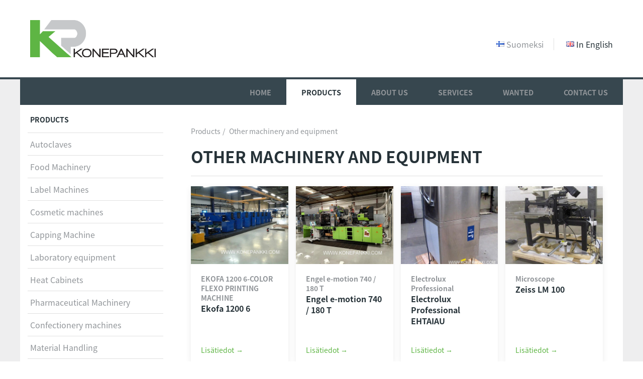

--- FILE ---
content_type: text/html; charset=UTF-8
request_url: https://www.konepankki.com/en/products/other-machinery-and-equipment/
body_size: 2081
content:
<!DOCTYPE html><html lang="en"><head><meta charset="UTF-8"><meta http-equiv="X-UA-Compatible" content="ie=edge"><title>Other machinery and equipment | Konepankki.com</title><meta name="description" content=""><meta name="viewport" content="width=device-width, initial-scale=1.0"><meta name="image" content="/site/templates/img/Konepankki-logo.png?25kg98"><meta property="og:site_name" content="Konepankki.com"><meta property="og:title" content="Other machinery and equipment | Konepankki.com"><meta property="og:url" content="https://www.konepankki.com/en/products/other-machinery-and-equipment/"><meta property="og:description" content=""><meta property="og:type" content="website"><meta property="og:image" content="/site/templates/img/Konepankki-logo.png?25kg98"><link rel="canonical" href="https://www.konepankki.com/en/products/other-machinery-and-equipment/"><link rel="stylesheet" href="/site/templates/css/main.min.css?25kg97"><script async src="https://www.googletagmanager.com/gtag/js?id=G-MF40DNNKSW"></script><script>window.dataLayer=window.dataLayer||[];function gtag(){dataLayer.push(arguments)}
gtag('js',new Date());gtag('config','G-MF40DNNKSW')</script></head><body class="body body--category"><header class="header uk-section uk-section-default uk-section-small"><div class="uk-container uk-position-relative"><div class="uk-panel"><a href="/en/" class="uk-logo"> <span>Konepankki.com</span> </a><button class="hamburger hamburger--stand uk-hidden@m" type="button" data-uk-toggle="target: .navigation; animation: uk-animation-slide-top-small"><span class="hamburger-box"> <span class="hamburger-inner"></span> </span></button><div class="navigation"><nav class="language-menu"><ul class="uk-subnav uk-subnav-divider uk-flex uk-flex-right"><li><a href="/tuotteet/muut-koneet-ja-laitteet/"> <img src="/site/templates/img/fi.png" alt="">
Suomeksi </a></li><li class="uk-active"><a href="/en/products/other-machinery-and-equipment/"> <img src="/site/templates/img/en.png" alt="">
In English </a></li></ul></nav><nav class="main-menu uk-navbar-container uk-navbar" data-uk-navbar><div class="uk-navbar-right"><ul class="uk-navbar-nav"><li><a href="/en/">Home</a></li><li class="uk-active"><a href="/en/product/">Products</a></li><li><a href="/en/about-us/">About Us</a></li><li><a href="/en/services/">Services</a></li><li><a href="/en/wanted/">Wanted</a></li><li><a href="/en/contact-us/">Contact Us</a></li></ul></div></nav></div></div></div></header><main class="main"><section class="section-body uk-section uk-section-muted uk-preserve-color"><div class="uk-container"><div class="uk-grid uk-grid-collapse uk-flex" data-uk-grid><div class="uk-width-3-4@m uk-background-default"><div class="uk-panel uk-padding"><ul class="uk-breadcrumb"><li><a href="/en/products/">Products</a></li><li><a href="/en/products/other-machinery-and-equipment/">Other machinery and equipment</a></li></ul><h1 class="pagetitle pagetitle--category uk-heading-divider">Other machinery and equipment</h1><div class="product-grid uk-grid uk-grid-small uk-child-width-1-2 uk-child-width-1-3@s uk-child-width-1-4@l" data-uk-height-match="target: .uk-card-body > div"><div class="uk-margin-bottom"><a href="/en/products/other-machinery-and-equipment/ekofa-1200-6-color-flexo-printing-machine/" class="uk-card uk-card-default uk-card-small uk-card-hover"><div class="uk-card-media-top"><div class="uk-inline uk-light"><img src="/site/assets/files/1750/ekofa_1200_6_color_flexo_printing_machine_1.400x320.jpg" alt="EKOFA 1200 6-COLOR FLEXO PRINTING MACHINE Ekofa 1200 6"><div class="product-grid__zoom uk-position-center"><span data-uk-overlay-icon></span></div></div></div><div class="uk-card-body"><div><h3 class="uk-card-title uk-margin-remove-bottom"><small>EKOFA 1200 6-COLOR FLEXO PRINTING MACHINE</small> <span>Ekofa 1200 6</span></h3></div></div><div class="uk-card-footer"><span href="#" class="uk-button uk-button-text uk-button-small">Lisätiedot</span></div></a></div><div class="uk-margin-bottom"><a href="/en/products/other-machinery-and-equipment/engel-e-motion-740-180-t/" class="uk-card uk-card-default uk-card-small uk-card-hover"><div class="uk-card-media-top"><div class="uk-inline uk-light"><img src="/site/assets/files/1749/engel_e_motion_740_180_t_1.400x320.jpg" alt="Engel e-motion 740 / 180 T Engel e-motion 740 / 180 T"><div class="product-grid__zoom uk-position-center"><span data-uk-overlay-icon></span></div></div></div><div class="uk-card-body"><div><h3 class="uk-card-title uk-margin-remove-bottom"><small>Engel e-motion 740 / 180 T</small> <span>Engel e-motion 740 / 180 T</span></h3></div></div><div class="uk-card-footer"><span href="#" class="uk-button uk-button-text uk-button-small">Lisätiedot</span></div></a></div><div class="uk-margin-bottom"><a href="/en/products/other-machinery-and-equipment/electrolux-professional-pesukone/" class="uk-card uk-card-default uk-card-small uk-card-hover"><div class="uk-card-media-top"><div class="uk-inline uk-light"><img src="/site/assets/files/1573/teollisuuspesukone_electrolux_1.400x320.jpg" alt="Electrolux Professional Electrolux Professional EHTAIAU"><div class="product-grid__zoom uk-position-center"><span data-uk-overlay-icon></span></div></div></div><div class="uk-card-body"><div><h3 class="uk-card-title uk-margin-remove-bottom"><small>Electrolux Professional</small> <span>Electrolux Professional EHTAIAU</span></h3></div></div><div class="uk-card-footer"><span href="#" class="uk-button uk-button-text uk-button-small">Lisätiedot</span></div></a></div><div class="uk-margin-bottom"><a href="/en/products/other-machinery-and-equipment/zeiss-lm-100/" class="uk-card uk-card-default uk-card-small uk-card-hover"><div class="uk-card-media-top"><div class="uk-inline uk-light"><img src="/site/assets/files/1202/microscope_zeiss_1.400x320.jpg" alt="Microscope Zeiss LM 100"><div class="product-grid__zoom uk-position-center"><span data-uk-overlay-icon></span></div></div></div><div class="uk-card-body"><div><h3 class="uk-card-title uk-margin-remove-bottom"><small>Microscope</small> <span>Zeiss LM 100</span></h3></div></div><div class="uk-card-footer"><span href="#" class="uk-button uk-button-text uk-button-small">Lisätiedot</span></div></a></div><div class="uk-margin-bottom"><a href="/en/products/other-machinery-and-equipment/paineilma-osia/" class="uk-card uk-card-default uk-card-small uk-card-hover"><div class="uk-card-media-top"><div class="uk-inline uk-light"><img src="/site/assets/files/1434/paineilma_osia_1.400x320.jpg" alt="pneumatic components Paineilma osia"><div class="product-grid__zoom uk-position-center"><span data-uk-overlay-icon></span></div></div></div><div class="uk-card-body"><div><h3 class="uk-card-title uk-margin-remove-bottom"><small>pneumatic components</small> <span>Paineilma osia</span></h3></div></div><div class="uk-card-footer"><span href="#" class="uk-button uk-button-text uk-button-small">Lisätiedot</span></div></a></div><div class="uk-margin-bottom"><a href="/en/products/other-machinery-and-equipment/turvavaloverho/" class="uk-card uk-card-default uk-card-small uk-card-hover"><div class="uk-card-media-top"><div class="uk-inline uk-light"><img src="/site/assets/files/1413/webmatic_turvaverho_1.400x320.jpg" alt="Safety light curtains Webmatic"><div class="product-grid__zoom uk-position-center"><span data-uk-overlay-icon></span></div></div></div><div class="uk-card-body"><div><h3 class="uk-card-title uk-margin-remove-bottom"><small>Safety light curtains</small> <span>Webmatic</span></h3></div></div><div class="uk-card-footer"><span href="#" class="uk-button uk-button-text uk-button-small">Lisätiedot</span></div></a></div><div class="uk-margin-bottom"><a href="/en/products/other-machinery-and-equipment/tary-vibrateur/" class="uk-card uk-card-default uk-card-small uk-card-hover"><div class="uk-card-media-top"><div class="uk-inline uk-light"><img src="/site/assets/files/1407/tary_vibrateur_1.400x320.jpg" alt="Vibration Vibrateur Vibrateur"><div class="product-grid__zoom uk-position-center"><span data-uk-overlay-icon></span></div></div></div><div class="uk-card-body"><div><h3 class="uk-card-title uk-margin-remove-bottom"><small>Vibration Vibrateur</small> <span>Vibrateur</span></h3></div></div><div class="uk-card-footer"><span href="#" class="uk-button uk-button-text uk-button-small">Lisätiedot</span></div></a></div><div class="uk-margin-bottom"><a href="/en/products/other-machinery-and-equipment/tary-vibratec/" class="uk-card uk-card-default uk-card-small uk-card-hover"><div class="uk-card-media-top"><div class="uk-inline uk-light"><img src="/site/assets/files/1405/tary_vibratec_1.400x320.jpg" alt="Vibration Vibratec Vibratec"><div class="product-grid__zoom uk-position-center"><span data-uk-overlay-icon></span></div></div></div><div class="uk-card-body"><div><h3 class="uk-card-title uk-margin-remove-bottom"><small>Vibration Vibratec</small> <span>Vibratec</span></h3></div></div><div class="uk-card-footer"><span href="#" class="uk-button uk-button-text uk-button-small">Lisätiedot</span></div></a></div><div class="uk-margin-bottom"><a href="/en/products/other-machinery-and-equipment/virtausmittari-micro-motion/" class="uk-card uk-card-default uk-card-small uk-card-hover"><div class="uk-card-media-top"><div class="uk-inline uk-light"><img src="/site/assets/files/1394/micro_motion_1.400x320.jpg" alt="Flow meter Micro Motion Micro Motion"><div class="product-grid__zoom uk-position-center"><span data-uk-overlay-icon></span></div></div></div><div class="uk-card-body"><div><h3 class="uk-card-title uk-margin-remove-bottom"><small>Flow meter Micro Motion</small> <span>Micro Motion</span></h3></div></div><div class="uk-card-footer"><span href="#" class="uk-button uk-button-text uk-button-small">Lisätiedot</span></div></a></div><div class="uk-margin-bottom"><a href="/en/products/other-machinery-and-equipment/suppilo/" class="uk-card uk-card-default uk-card-small uk-card-hover"><div class="uk-card-media-top"><div class="uk-inline uk-light"><img src="/site/assets/files/1354/suppilo_2_1.400x320.jpg" alt="Hopper Euro"><div class="product-grid__zoom uk-position-center"><span data-uk-overlay-icon></span></div></div></div><div class="uk-card-body"><div><h3 class="uk-card-title uk-margin-remove-bottom"><small>Hopper</small> <span>Euro</span></h3></div></div><div class="uk-card-footer"><span href="#" class="uk-button uk-button-text uk-button-small">Lisätiedot</span></div></a></div><div class="uk-margin-bottom"><a href="/en/products/other-machinery-and-equipment/erkalaite/" class="uk-card uk-card-default uk-card-small uk-card-hover"><div class="uk-card-media-top"><div class="uk-inline uk-light"><img src="/site/assets/files/1313/tary_erkalaite_1.400x320.jpg" alt="Vibratory feeder Erkalaite"><div class="product-grid__zoom uk-position-center"><span data-uk-overlay-icon></span></div></div></div><div class="uk-card-body"><div><h3 class="uk-card-title uk-margin-remove-bottom"><small>Vibratory feeder</small> <span>Erkalaite</span></h3></div></div><div class="uk-card-footer"><span href="#" class="uk-button uk-button-text uk-button-small">Lisätiedot</span></div></a></div></div></div></div><div class="uk-width-1-4@m uk-flex-first@m uk-background-default"><div class="uk-panel uk-padding-small"><ul class="uk-nav uk-nav-primary uk-nav-parent-icon" data-uk-nav><li class="uk-nav-header">Products</li><li><a href="/en/products/autoclaves/">Autoclaves</a></li><li><a href="/en/products/food-machinery/">Food Machinery</a></li><li><a href="/en/products/label-machines/">Label Machines</a></li><li><a href="/en/products/cosmetic-machines/">Cosmetic machines</a></li><li><a href="/en/products/capping-machine/">Capping Machine</a></li><li><a href="/en/products/laboratory-equipment/">Laboratory equipment</a></li><li><a href="/en/products/heat-cabinets/">Heat Cabinets</a></li><li><a href="/en/products/pharmaceutical-machinery/">Pharmaceutical Machinery</a></li><li><a href="/en/products/confectionery-machines/">Confectionery machines</a></li><li><a href="/en/products/material-handling/">Material Handling</a></li><li><a href="/en/products/marking-and-coding/">Marking and coding</a></li><li><a href="/en/products/mills/">Mills</a></li><li><a href="/en/products/packaging-machinery/">Packaging machinery</a></li><li><a href="/en/products/bottling-machinery/">Bottling machinery</a></li><li><a href="/en/products/pumps/">Pumps</a></li><li><a href="/en/products/bagging-machines/">Bagging machines</a></li><li><a href="/en/products/lines-and-conveyors/">Lines and conveyors</a></li><li><a href="/en/products/blenders/">Blenders</a></li><li><a href="/en/products/screeners/">Screeners</a></li><li><a href="/en/products/filters/">Filters</a></li><li><a href="/en/products/electrical-equipment/">Electrical Equipment</a></li><li><a href="/en/products/tanks/">Tanks</a></li><li><a href="/en/products/filling-machines/">Filling machines</a></li><li><a href="/en/products/weighing-dispensers/">Weighing dispensers</a></li><li class="uk-active"><a href="/en/products/other-machinery-and-equipment/">Other machinery and equipment</a></li><li><a href="/en/products/weighing-devices/">Weighing devices</a></li></ul></div></div></div></div></section></main><footer class="footer uk-section uk-section-default uk-section-small"><div class="uk-container"><p>&copy; 2025 Konepankki.com | <a href="/en/privacy-policy/">Privacy policy</a></p></div></footer><script src="https://code.jquery.com/jquery-3.4.1.min.js" integrity="sha256-CSXorXvZcTkaix6Yvo6HppcZGetbYMGWSFlBw8HfCJo=" crossorigin="anonymous"></script><script src="/site/templates/js/main.min.js?25kg98"></script></body></html>